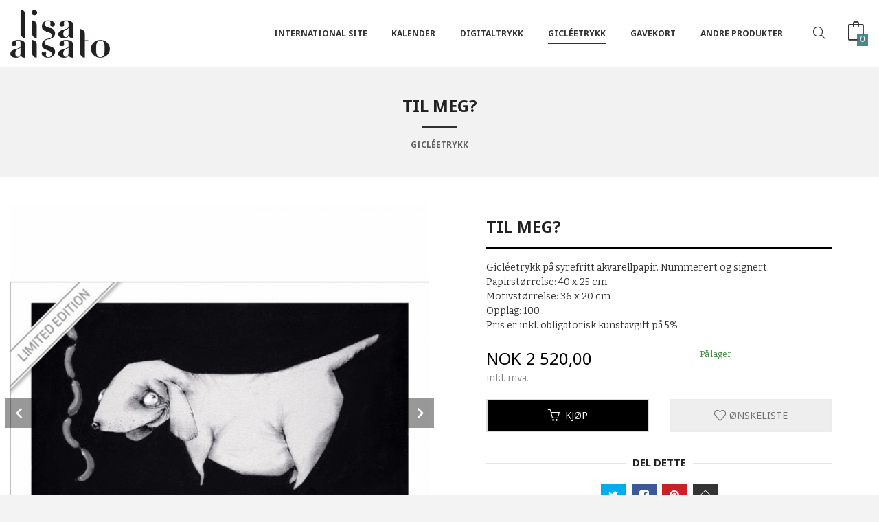

--- FILE ---
content_type: text/html
request_url: https://salg.aisato.no/produkt/gicleetrykk/til-meg
body_size: 14128
content:
<!DOCTYPE html>

<!--[if IE 7]>    <html class="lt-ie10 lt-ie9 lt-ie8 ie7 no-js flyout_menu" lang="no"> <![endif]-->
<!--[if IE 8]>    <html class="lt-ie10 lt-ie9 ie8 no-js flyout_menu" lang="no"> <![endif]-->
<!--[if IE 9]>    <html class="lt-ie10 ie9 no-js flyout_menu" lang="no"> <![endif]-->
<!--[if (gt IE 9)|!(IE)]><!--> <html class="no-js flyout_menu" lang="no"> <!--<![endif]-->

<head prefix="og: http://ogp.me/ns# fb: http://ogp.me/ns/fb# product: http://ogp.me/ns/product#">
    <meta http-equiv="Content-Type" content="text/html; charset=UTF-8">
    <meta http-equiv="X-UA-Compatible" content="IE=edge">
    
                    <title>Til meg? | Lisa Aisato - nettbutikk</title>
        

    <meta name="description" content="Gicléetrykk på syrefritt akvarellpapir. Nummerert og signert. Papirstørrelse: 40 x 25 cm. Motivstørrelse: 36 x 20 cm. Opplag: 100. Pris er inkl. obligatorisk kunstavgift på 5%.">

    <meta name="keywords" content="">

<meta name="csrf-token" content="sYSlqkezxp1hNrfiMQ6GA19Zv5Q4r5rK8tmorJu5">    <link rel="shortcut icon" href="/favicon.ico">
    <meta property="og:title" content="Til meg? | Lisa Aisato - nettbutikk">
<meta property="og:type" content="product">

<meta property="og:image" content="https://salg.aisato.no/assets/img/630/630/bilder_nettbutikk/e1542ac51ecf7b3e001e3b884e45fb28-image.jpeg">

    <meta property="og:image:width" content="630">
    <meta property="og:image:height" content="630">

<meta property="og:description" content="Gicléetrykk på syrefritt akvarellpapir. Nummerert og signert. Papirstørrelse: 40 x 25 cm. Motivstørrelse: 36 x 20 cm. Opplag: 100. Pris er inkl. obligatorisk kunstavgift på 5%.">


<meta property="product:price:amount" content="2520.00"> 
<meta property="product:price:currency" content="NOK">

    <meta property="product:category" content="Gicléetrykk">
    <meta property="product-category-link" content="https://salg.aisato.no/butikk/gicleetrykk">

<meta property="product:availability" content="instock">



<meta property="og:url" content="https://salg.aisato.no/produkt/gicleetrykk/til-meg">
<meta property="og:site_name" content="Lisa Aisato - nettbutikk">
<meta property="og:locale" content="nb_NO"><!-- Pioneer scripts & style -->
<meta name="viewport" content="width=device-width, initial-scale=1.0, minimum-scale=1">
<!-- Android Lollipop theme support: http://updates.html5rocks.com/2014/11/Support-for-theme-color-in-Chrome-39-for-Android -->
<meta name="theme-color" content="#000000">

<link href="/assets/themes/apex/css/apex.compiled.css?ver=1619509338" rel="preload" as="style">
<link href="/assets/themes/apex/css/apex.compiled.css?ver=1619509338" rel="stylesheet" type="text/css">


<script type="text/javascript" src="/assets/js/modernizr.min-dev.js"></script>
<script>
    window.FEATURES = (function() {
        var list = {"16":1,"24ai":1,"24chat":1,"24nb":1,"api":1,"barcode_order":1,"batch_process":1,"blog":1,"boxpacker":1,"criteo":1,"customer_stock_notification":1,"dhl":1,"discount":1,"discount_marketing_link":1,"dropshipping":1,"email_redesign":1,"facebook_dpa":1,"facebook_product_catalog":1,"fiken":1,"frontendfaq":1,"giftcard":1,"google_analytics_4":1,"google_shopping":1,"klarna_b2b":1,"localization":1,"logistra":1,"logistra_printers":1,"logistra_return_label":1,"mega_menu":1,"modal_cart":1,"modal_cart_free_shipping_reminder":1,"modal_cart_products":1,"newsletter":1,"om2_multihandling":1,"pickuppoints":1,"pickuppoints_custom":1,"popup_module":1,"printnode":1,"product_bundles":1,"product_image_slider":1,"product_management_2":1,"product_management_2_customize_layout":1,"reseller":1,"slider":1,"snapchat":1,"stock_reminders":1,"text":1,"thumb_attribute_connection":1,"tripletex":1,"two":1,"two_search_api":1,"update_price_on_attribute_change":1,"users":1,"vipps_express":1,"webshop":1};

        return {
            get: function(name) { return name in list; }
        };
    })();

    if (window.FEATURES.get('facebook_dpa')) {
                facebook_dpa_id = "";
            }

</script>

   

<script async src="https://client.24nettbutikk.chat/embed.js" data-chat-id=""></script><script>function chat(){(window.lvchtarr=window.lvchtarr||[]).push(arguments)}</script><script>chat('placement', 'bottom-right');</script><!-- Global site tag (gtag.js) - Google Analytics -->
<script type="text/plain" data-category="analytics" async src="https://www.googletagmanager.com/gtag/js?id=G-82S7M9N0KV"></script>
<script type="text/plain" data-category="analytics">
  window.dataLayer = window.dataLayer || [];
  function gtag(){dataLayer.push(arguments);}
  gtag('js', new Date());

    gtag('config', 'G-82S7M9N0KV', {
      theme: 'apex',
      activeCheckout: 'checkout'
  });
</script>

<script>
    class Item {
        product = {};

        constructor(product) {
            this.product = product;
        }

        #setItemVariant() {
            this.product.item_variant = Array.from(document.querySelectorAll('div.product__attribute'))
                ?.reduce((previousValue, currentValue, currentIndex, array) => {
                    let selectOptions = Array.from(currentValue.children[1].children[0].children);

                    if (!selectOptions.some(option => option.tagName === 'OPTGROUP')) {
                        let attribute = currentValue.children[0].children[0].innerHTML;
                        let value = selectOptions.find(attributeValue => attributeValue.selected).innerHTML;

                        return previousValue += `${attribute}: ${value}${array.length && currentIndex !== array.length - 1 ? ', ' : ''}`;
                    }
                }, '');
        }

        #attachEventListeners() {
            document.querySelectorAll('select.js-attribute').forEach(selector => selector.addEventListener('change', () => this.#setItemVariant()));

            const buyProductButton = document.querySelector('button.js-product__buy-button');

            if (buyProductButton) {
                buyProductButton.addEventListener('click', () => {
                    gtag('event', 'add_to_cart', {
                        currency: 'NOK',
                        value: this.product.value,
                        items: [{ ...this.product, quantity: parseInt(document.getElementById('buy_count').value) }]
                    });
                });
            }

            const buyBundleButton = document.querySelector('button.js-bundle__buy-button');

            if (buyBundleButton) {
                buyBundleButton.addEventListener('click', () => {
                    gtag('event', 'add_to_cart', {
                        currency: 'NOK',
                        value: this.product.value,
                        items: [this.product]
                    });
                });
            }

            const wishListButton = document.querySelector('.product__wishlist-button:not(.disabled)');

            if (wishListButton) {
                wishListButton.addEventListener('click', () => {
                    gtag('event', 'add_to_wishlist', {
                        currency: 'NOK',
                        value: this.product.value,
                        items: [{ ...this.product, quantity: parseInt(document.getElementById('buy_count').value) }],
                    });
                });
            }
        }

        async initialize() {
            await this.#setItemVariant();
            this.#attachEventListeners();

            gtag('event', 'view_item', {
                currency: 'NOK',
                value: this.product.value,
                items: [this.product]
            });
        }
    }
</script>
<!-- Google Analytics -->
<script type="text/plain" data-category="analytics">

    (function (i, s, o, g, r, a, m) {
        i['GoogleAnalyticsObject'] = r;
        i[r] = i[r] || function () {
            (i[r].q = i[r].q || []).push(arguments)
        }, i[r].l = 1 * new Date();
        a = s.createElement(o),
            m = s.getElementsByTagName(o)[0];
        a.async = 1;
        a.src = g;
        m.parentNode.insertBefore(a, m)
    })(window, document, 'script', '//www.google-analytics.com/analytics.js', 'ga');

        ga('create', 'UA-77034811-1', 'auto');
        
    ga('create', 'UA-24343184-8', 'auto', '24nb');

        ga('24nb.send', 'pageview');

    
        ga('send', 'pageview');

    
    
</script>
<div id="sincos-sc"></div>

<script>
    window.SERVER_DATA={"checkoutUrl":"checkout","cartFullHeight":1,"languageId":"1","currency":"NOK","usesFreeShippingReminder":false,"freeShippingCutoff":"2000","useProductUpSell":true,"googleAnalytics4Enabled":false};
</script>
<script src="/js/slider-cart.js?v=92f548de5fc28f3f8f7079c8ad30e93f" type="text/javascript"></script>
<meta name="facebook-domain-verification" content="bu355r7fpsyo0fnmd7z3ccgtnx26g7" />

<style>
.inputfelt_sokproduktmarg {
    width: 80% !important; // Hotfix
}
.shop-features {
    display: none;
}
.ikonergrid {
    max-width: 800px;
    margin-left: auto;
    margin-right: auto;
    padding-bottom: 3%;
    padding-top: 3%;
    text-align: center;
}
.search-box .search-box__submit {
    width: 15%;
    float: left;
    padding: 0;
    /* margin: 0 0 2.75rem 5%; */
    border: 0;
    line-height: 2.57143rem;
}

.checkout--kco__wrapper .addon_buttons a.edit_step.open_modal_button:first-child { display: none; }
</style>
<link rel="stylesheet" href="/css/cookie_consent.css">
<script defer src="/js/cookie_consent.js"></script>
<script>
    window.dataLayer = window.dataLayer || [];
    function gtag(){dataLayer.push(arguments);}

    // Set default consent to 'denied' as a placeholder
    // Determine actual values based on your own requirements
    gtag('consent', 'default', {
        'ad_storage': 'denied',
        'ad_user_data': 'denied',
        'ad_personalization': 'denied',
        'analytics_storage': 'denied',
        'url_passthrough': 'denied'
    });

</script>

<script>

    window.addEventListener('load', function(){

        CookieConsent.run({
            cookie: {
                name: 'cookie_consent_cookie',
                domain: window.location.hostname,
                path: '/',
                expiresAfterDays: 30,
                sameSite: 'Lax'
            },
            disablePageInteraction: true,
            guiOptions: {
                consentModal: {
                    layout: 'box inline',
                    position: 'middle center',
                    equalWeightButtons: false,
                }
            },
            categories: {
                necessary: {
                    enabled: true,
                    readonly: true,
                },
                analytics: {},
                targeting: {}
            },
            language: {
                default: 'no',
                translations: {
                    no: {
                        consentModal: {
                            title: 'Vi bruker cookies!',
                            description: '<p>Vi benytter første- og tredjeparts cookies (informasjonskapsler).</p><br><br><p>Cookies bruker til: </p><br><ul style="padding-left:3px;"><li>Nødvendige funksjoner på nettsiden</li><li>Analyse og statistikk</li><li>Markedsføring som kan brukes for personlig tilpasning av annonser</li></ul><br><p>Velg “Godta alle” om du aksepterer vår bruk av cookie. Hvis du ønsker å endre på cookie-innstillingene, velg “La meg velge selv”.</p><br><p>Les mer om vår Cookie policy <a href="/side/cookies">her.</a></p>',
                            acceptAllBtn: 'Godta alle',
                            acceptNecessaryBtn: 'Godta kun nødvendige',
                            showPreferencesBtn: 'La meg velge selv',
                        },
                        preferencesModal: {
                            title: 'Innstillinger',
                            acceptAllBtn: 'Godta alle',
                            acceptNecessaryBtn: 'Godta kun nødvendige',
                            savePreferencesBtn: 'Lagre og godta innstillinger',
                            closeIconLabel: 'Lukk',
                            sections: [
                                {
                                    title: 'Bruk av cookies 📢',
                                    description: 'Vi bruker cookies for å sikre deg en optimal opplevelse i nettbutikken vår. Noen cookies er påkrevd for at nettbutikken skal fungere. Les mer om vår <a href="/side/sikkerhet_og_personvern" class="cc-link">personvernerklæring</a>.'
                                },
                                {
                                    title: 'Helt nødvendige cookies',
                                    description: 'Cookies som er helt nødvendig for at nettbutikken skal fungere. Man får ikke handlet i nettbutikken uten disse.',
                                },
                                {
                                    title: 'Cookies rundt analyse og oppsamling av statistikk',
                                    description: 'Cookie som lagrer anonym statistikk av besøkende i nettbutikken. Disse brukes av nettbutikkeier for å lære seg mer om hvem publikummet sitt er.',
                                    linkedCategory: 'analytics'
                                },
                                {
                                    title: 'Cookies rundt markedsføring og retargeting',
                                    description: 'Cookies som samler informasjon om din bruk av nettsiden slik at markedsføring kan tilpasses deg.',
                                    linkedCategory: 'targeting'
                                },
                                {
                                    title: 'Mer informasjon',
                                    description: 'Ved spørsmål om vår policy rundt cookies og dine valg, ta gjerne kontakt med oss på <a href="mailto:sales@lisaaisato.com">sales@lisaaisato.com</a>.'
                                }
                            ]
                        }
                    }
                }
            }
        });
    });
</script>

<script type="text/plain" data-category="targeting">
    window.dataLayer = window.dataLayer || [];
    function gtag(){ dataLayer.push(arguments); }
    gtag('consent', 'update', {
        'ad_storage': 'granted',
        'ad_user_data': 'granted',
        'ad_personalization': 'granted'
    });
</script>

<script type="text/plain" data-category="analytics">
    window.dataLayer = window.dataLayer || [];
    function gtag(){ dataLayer.push(arguments); }
    gtag('consent', 'update', {
        'analytics_storage': 'granted',
        'url_passthrough': 'granted'
    });
</script>

        </head>

<body class="">

    <a href="#main-content" class="sr-only">Gå til innholdet</a>


<div id="outer-wrap">
    <div id="inner-wrap" class="not-frontpage">
        
        <header class="navigation-bg sticky-nav-header hide-for-print" id="page-header">

    <div class="row hide-for-large-up" id="logo-row">

                    <div class="small-3 columns">
                <a id="nav-open-btn" href="#nav"><i class="icon-menu icon-large"></i><span class="nav-open-text"> Meny</span></a>
            </div>

            <div class="small-6 columns" id="logo-wrapper">
                <div id="logo" class="logo-wrapper">
    <a href="https://salg.aisato.no/" class="hide-on-print neutral-link logo-link">

        
            <span class="vertical-pos-helper"></span><img src="/bilder_diverse/365f627cc6c7d7372cb24afe01ff0d50365f627cc6c7d7372cb24afe01ff0d50-image.png" alt="Her kan du kjøpe kunsttrykk av Lisa Aisatos illustrasjoner fra bøker, Dagbladet Magasinet og annet." class="logo-img">

        
    </a>
</div>
            </div>

            <div class="small-3 columns" id="cart-wrapper">
                <!-- spacer for the cart button -->
            </div>
        
    </div>

    
</header>

<nav id="nav" class="navigation-bg main-nav nav-offcanvas js-arrow-key-nav hide-for-print" role="navigation">
    <div class="block row">
        <h2 class="block-title">Produkter</h2>

        <div id="logo-wrapper-large" class="large-2 columns show-for-large-up">
            <div id="logo" class="logo-wrapper">
    <a href="https://salg.aisato.no/" class="hide-on-print neutral-link logo-link">

        
            <span class="vertical-pos-helper"></span><img src="/bilder_diverse/365f627cc6c7d7372cb24afe01ff0d50365f627cc6c7d7372cb24afe01ff0d50-image.png" alt="Her kan du kjøpe kunsttrykk av Lisa Aisatos illustrasjoner fra bøker, Dagbladet Magasinet og annet." class="logo-img">

        
    </a>
</div>
        </div>

        <div class="large-9 columns">

            <ul id="main-menu" class="sm main-nav__list level-0" data-mer="Mer">
<li class="main-nav__item level-0"><a class="main-nav__frontpage-link" href="https://salg.aisato.no">Forside</a></li><li class="main-nav__item level-0"><a href="https://lisaaisato.com/" target="_self" />International site</a></li><li class="main-nav__item level-0"><a href="/butikk/kalender" >Kalender</a></li><li class="main-nav__item level-0"><a href="/butikk/digitaltrykk" >Digitaltrykk</a></li><li class="main-nav__item current level-0"><a href="/butikk/gicleetrykk" >Gicléetrykk</a></li><li class="main-nav__item level-0"><a href="/butikk/annet" >Gavekort</a></li><li class="main-nav__item level-0"><a href="/butikk/andre-produkter" >Andre produkter</a></li></ul>
            
            <div class="header-search-wrapper">
                <form action="https://salg.aisato.no/search" accept-charset="UTF-8" method="get" class="search-box__container" autocomplete="off">    
<input type="text" name="q" value="" id="search-box__input--small" tabindex="0" maxlength="80" class="inputfelt_sokproduktmarg search-box__input" placeholder="søkeord"  />
    <input type="submit" name="submit" class="button small primary-color-bg search-box__submit" value="Søk">
    <label for="search-box__input--small" class="search-box__label"><i class="icon-search icon-large"></i></label>
    <div class="js-product-search-results product-search-results is-hidden">
        <p class="js-product-search__no-hits product-search__no-hits is-hidden">Ingen treff</p>
        <div class="js-product-search__container product-search__container is-hidden"></div>
        <p class="js-product-search__extra-hits product-search__extra-hits is-hidden">
            <a href="#" class="themed-nav">&hellip;vis flere treff (<span class="js-product-search__num-extra-hits"></span>)</a>
        </p>
    </div>
                   
</form>            </div>

        </div>

        <div class="large-1 columns show-for-large-up">
                            <a href="/search" class="search-link js-class-toggler" data-toggle-selector="body" data-toggle-class="search-toggled"><i class="icon-search icon-large"></i></a>
                    </div>
    </div>

    <a class="main-nav__close-btn" id="nav-close-btn" href="#top">Lukk <i class="icon-chevron-right icon-large"></i></a>
</nav>

<div class="cart-and-checkout right ">
    <a href="https://salg.aisato.no/kasse" class="neutral-link cart-button cart-button--empty">
        <i class="icon-shopping-cart cart-button__icon icon-large"></i><span class="cart-button__text">Handlevogn</span>
        <span class="cart-button__quantity">0</span>
        <span class="cart-button__sum">0,00</span>
        <span class="cart-button__currency">NOK</span>
    </a>

    <a href="https://salg.aisato.no/kasse" class="button show-for-medium-up checkout-button call-to-action-color-bg">Kasse <i class="icon-chevron-right cart-icon icon-large"></i></a>
</div>                <div class="header-bg">
        
<div class="row">
    <div class="columns page-title__wrapper">

        
        <h1 class="page-title">Til meg?</h1>

        
                    <ul class="breadcrumbs" itemscope itemtype="http://schema.org/BreadcrumbList">
                                                                                                            <li itemprop="itemListElement" itemscope itemtype="http://schema.org/ListItem">
                        <a itemtype="http://schema.org/Thing" itemprop="item" href="/butikk/gicleetrykk" class="neutral-link"><span itemprop="name">Gicléetrykk</span></a>
                        <meta itemprop="position" content="1" />
                    </li>
                                                                            <li itemprop="itemListElement" itemscope itemtype="http://schema.org/ListItem">
                        <a itemtype="http://schema.org/Thing" itemprop="item" href="#" class="neutral-link"><span itemprop="name">Til meg?</span></a>
                        <meta itemprop="position" content="2" />
                    </li>
                
                <meta itemprop="numberOfItems" content="2" class="hide">
                <meta itemprop="itemListOrder" content="Ascending" class="hide">
            </ul>
        
    </div>
</div>
    </div>

<div id="main" class="content-bg main-content">
    <div class="row main-content-container">

        <div class="columns">
            <div id="main-content" itemscope itemtype="http://schema.org/Product" tabindex="-1">

                                
                

<article class="product">

    <div class="row">

        <form action="https://salg.aisato.no/handlevogn/leggtil" method="post" accept-charset="utf-8" class="product__form"><input type="hidden" name="_token" value="sYSlqkezxp1hNrfiMQ6GA19Zv5Q4r5rK8tmorJu5">        
<input type="hidden" name="id" value="1440" />
        
<input type="hidden" name="path" value="produkt/gicleetrykk/til-meg" />

            <div class="product__images invisible small-12 medium-6 large-6 small-centered medium-uncentered columns">
                <div class="product__main-images">
    <ul class="js-fancybox-gallery js-product-image-slider">
                    <li>
                <a class="fancybox product__main-images__link readon-icon__wrapper bx-slide"
                data-fancybox-group="prod_gallery"
                href="/assets/img/1024/1024/bilder_nettbutikk/e1542ac51ecf7b3e001e3b884e45fb28-image.jpeg"
                target="_blank"
                title=""
                tabindex="-1">
                    <img src="/assets/img/640/640/bilder_nettbutikk/e1542ac51ecf7b3e001e3b884e45fb28-image.jpeg" alt="" title="">
                    <div class="readon-icon__container">
                        <span class="vertical-pos-helper"></span><i class="icon-search readon-icon"></i>
                    </div>
                </a>
            </li>
                    <li>
                <a class="fancybox product__main-images__link readon-icon__wrapper bx-slide"
                data-fancybox-group="prod_gallery"
                href="/assets/img/1024/1024/bilder_nettbutikk/72ab6beec445d9d6149c566aa80dc657-image.jpeg"
                target="_blank"
                title=""
                tabindex="-1">
                    <img src="/assets/img/640/640/bilder_nettbutikk/72ab6beec445d9d6149c566aa80dc657-image.jpeg" alt="" title="">
                    <div class="readon-icon__container">
                        <span class="vertical-pos-helper"></span><i class="icon-search readon-icon"></i>
                    </div>
                </a>
            </li>
            </ul>
</div>

    <div class="row hide-for-print">
        <div class="product__imagegallery__wrapper small-12 small-centered medium-uncentered columns">
            <ul class="product__imagegallery" id="js-product-image-slider-thumbs">
                                    <li class="product__imagegallery__imagewrap">
                        <a class="th" data-slide-index="0" href="">
                            <span class="vertical-pos-helper"></span><img src="/assets/img/135/135/bilder_nettbutikk/e1542ac51ecf7b3e001e3b884e45fb28-image.jpeg" alt="Til meg? thumbnail">
                                                    </a>
                    </li>
                                    <li class="product__imagegallery__imagewrap">
                        <a class="th" data-slide-index="1" href="">
                            <span class="vertical-pos-helper"></span><img src="/assets/img/135/135/bilder_nettbutikk/72ab6beec445d9d6149c566aa80dc657-image.jpeg" alt="Til meg? thumbnail">
                                                    </a>
                    </li>
                            </ul>
        </div>
    </div>
            </div>

            <div class="product__info small-12 medium-6 large-6 small-centered medium-uncentered columns">

                <h1 itemprop="name" class="product__title">Til meg?</h1>

                <p class="product__ingress" itemprop="description">Gicléetrykk på syrefritt akvarellpapir. Nummerert og signert.<br/>
Papirstørrelse: 40 x 25 cm<br/>
Motivstørrelse: 36 x 20 cm<br/>
Opplag: 100<br/>
Pris er inkl. obligatorisk kunstavgift på 5%</p>

                <meta itemprop="brand" content="">
                                    <meta itemprop="image" content="https://salg.aisato.no/assets/img/630/630/bilder_nettbutikk/e1542ac51ecf7b3e001e3b884e45fb28-image.jpeg">
                                <meta itemprop="sku" content="1053">
                <meta itemprop="gtin14" content="">

                <div class="row">
                                            <div class="small-12 large-7 columns">
                            <div class="offers" itemprop="offers" itemscope itemtype="http://schema.org/Offer">

    
        <span class="price primary-color-big"><span id="product-1440-price" class="sr-only visuallyhidden">Pris</span><span class="currency">NOK</span><span class="price__display" aria-labelledby="product-1440-price">2&nbsp;520,00</span></span>

        
        
        
        <span class="vat-info">inkl. mva.</span>

        <meta itemprop="price" content="2520">
<meta itemprop="priceCurrency" content="NOK">
    
<span itemprop="priceSpecification" itemscope itemtype="http://www.schema.org/PriceSpecification">
    <meta itemprop="price" content="2520">
    <meta itemprop="priceCurrency" content="NOK">
    <meta itemprop="valueAddedTaxIncluded" content="true">
</span>

<!--<meta itemprop="priceValidUntil" content="">-->
<meta itemprop="url" content="https://salg.aisato.no/produkt/gicleetrykk/til-meg">
            <link itemprop="availability" href="http://schema.org/InStock">

<meta id="stock-status-1440" data-stock="2" data-session-stock="2" content="2">
    
</div>                        </div>
                                        <div class="small-12 large-5 columns">
                        <div class="product__stockstatus">

            <span class="product__stockstatus__number">
            På lager        </span><br>
    
    
</div>                    </div>
                </div>

                
                <div class="product__attributes">
                        
<input type="hidden" name="attributt[][0]" value="" />
                        <input type="hidden" class="product__quantity" data-product-id="1440" name="antall" value="1" id="buy_count">
                </div>

                    <input name="ekstra_velg" type="hidden" value='0'>
    <input name="ekstra_tekst" type="hidden" value=''>

                
                <div class="row">
                    <div class="columns small-6">
	        <button type="submit" name="button" class="button large expand product__buy-button js-product__buy-button" data-product-id="1440">
            <i class="icon-add-shopping-cart"></i>Kjøp        </button>
	</div>

                                            <div class="columns small-6 left hide-for-print">
    <a href="#" class="button large expand secondary product__wishlist-button disabled" data-success="Produktet ble lagt i ønskelisten" data-disabled-msg="Du må registrere deg eller logge inn for å bruke ønskelisten">
        <i class="icon-favorite"></i> Ønskeliste    </a>
</div>                                                        </div>

                
                </form>                                                
                
    <div class="social-buttons__headline-wrapper block__box__headline-wrapper">
        <h3 class="social-buttons__headline block__box__headline">Del dette</h3>
    </div>

    <ul class="social-buttons-list social-buttons-list--product">

                    <li class="social-button social-button--twitter">
                    <a href="https://twitter.com/intent/tweet?url=https%3A%2F%2Fsalg.aisato.no%2Fprodukt%2Fgicleetrykk%2Ftil-meg&amp;text=Til+meg%3F+%7C+Lisa+Aisato+-+nettbutikk" title="Del på Twitter" class="social-button__link" target="_blank">
                        <i class="icon-twitter"></i>
                    </a>
                </li>        
                    <li class="social-button social-button--facebook">
                    <a href="https://www.facebook.com/sharer/sharer.php?u=https%3A%2F%2Fsalg.aisato.no%2Fprodukt%2Fgicleetrykk%2Ftil-meg" title="Del på Facebook" class="social-button__link" target="_blank">
                        <i class="icon-facebook"></i>
                    </a>
                </li>        
        
                    <li class="social-button social-button--pinterest">
                    <a href="https://pinterest.com/pin/create/button/?url=https%3A%2F%2Fsalg.aisato.no%2Fprodukt%2Fgicleetrykk%2Ftil-meg&amp;media=https%3A%2F%2Fsalg.aisato.no%2Fassets%2Fimg%2F630%2F630%2Fbilder_nettbutikk%2Fe1542ac51ecf7b3e001e3b884e45fb28-image.jpeg&amp;description=Til+meg%3F+%7C+Lisa+Aisato+-+nettbutikk" title="Del på Pinterest" class="social-button__link" target="_blank">
                        <i class="icon-pinterest"></i>
                    </a>
                </li>        
                    <li class="social-button social-button--mail">
                    <a href="mailto:?subject=Til meg?&amp;body=Til meg?%0A%0AGicl&eacute;etrykk p&aring; syrefritt akvarellpapir. Nummerert og signert.&lt;br/&gt;
Papirst&oslash;rrelse: 40 x 25 cm&lt;br/&gt;
Motivst&oslash;rrelse: 36 x 20 cm&lt;br/&gt;
Opplag: 100&lt;br/&gt;
Pris er inkl. obligatorisk kunstavgift p&aring; 5%%0A%0ALes mer: https://salg.aisato.no/produkt/gicleetrykk/til-meg" title="Del på E-post" class="social-button__link" >
                        <i class="icon-mail"></i>
                    </a>
                </li>        
    </ul>
            </div>


        <div class="product__about small-12 large-6 small-centered medium-uncentered columns">
            <div id="product-tabs" class="js-tabs">
    
            <ul class="resp-tabs-list">
                            <li tabindex="0">Produktinfo</li>
                            <li tabindex="0">Innramming</li>
                            <li tabindex="0">Om giclée, DGA og teknikk</li>
                    </ul> 

        <div class="resp-tabs-container">
                            <div>
                    <p>Tittel:&nbsp;Til meg?<br />Teknikk:&nbsp;Akryl og blekk p&aring; lerret<br />Skriver:&nbsp;Epson SureColor SC-P10000<br />Papir: Hahnemühle William Turner 190 g/m2<br />Papirst&oslash;rrelse: 40 x 25 cm<br />Motivst&oslash;rrelse: 36 x 20 cm<br />Opplag: 100</p>
<p>Gicléetrykket er produsert etter anvisning og signert av Lisa Aisato. Motivet er trykket i begrenset opplag som gicléetrykk av arkiveringsstandard. Kunstneren forbeholder seg retten til å produsere og omsette plakater og andre, ikke arkivverdige reproduksjoner av samme motiv.&nbsp;</p>                                    </div>
                            <div>
                    <p>Vi anbefaler å få giclée/DGA-trykkene rammet inn hos en rammemaker.</p>
<p>Vi har dessverre ikke mulighet til å sende innrammede bilder.</p>                                    </div>
                            <div>
                    <p>DGA: Lisa Aisatos motiver er laget med en digital blandingsteknikk der mange av bildene starter på papir eller lerret for deretter å bli digitalisert og arbeidet videre med ved hjelp av en digital penn/pensel på tegnebrett. Denne teknikken for å arbeide fram motivene kan kalles digital grafikk, digital blandingsteknikk eller DGA (Digital Graphic Art).<br /><br />Giclée (Giclée Fine Art Print) er betegnelsen på hvordan selve trykket produseres. Gicléetrykk er en digital blekkutskrift av høy kvalitet for fremstilling av kunsttrykk. Giclée-metoden krever spesielle, avanserte printere og en kombinasjon av lysekte blekk og syrefritt papir som er garantert av produsenten til å være av arkiveringsstandard og ha en minimums arkivbestandighet på 60-100 år. Teknikken benyttes av en rekke fotografer og kunstnere bl.a. til fremstilling av digital grafikk i begrensede opplag.<br /><br />Tidligere merket Lisa de grafiske trykkene sine med “Giclée”. Fra 2019 har hun gått over til å merke med “DGA” fordi dette sier mer om hvordan motivene er laget. Utover den endrede merkingen er trykkene eksakt like. Lisas giclée/DGA er trykket på 190 grams Hahnemühle William Turner syrefritt akvarellpapir. Alle disse trykkene kommer i begrensede opplag og er nummerert og signert.</p>                                    </div>
                    </div>
    
</div>        </div>

    </div>

    <meta itemprop="url" content="https://salg.aisato.no/produkt/gicleetrykk/til-meg">

</article>

    <aside class="row">
        <section class="product__related-products small-12 small-centered medium-uncentered columns no-split-menu">
            <h3>Vi anbefaler også</h3>
            
<div class="row">
    <div class="columns">

        <section class="productlist equal-height-columns">
                            <h2 class="is-hidden">Gicléetrykk</h2>
                        
            <article class=" productlist__product equal-height-column buy-directly" id="product-1424" data-product-id="1424" itemscope itemtype="http://schema.org/Product">

    <a class="productlist__product-wrap neutral-link equal-height-column-innerwrap readon-icon__wrapper bordered bordered--all" href="/produkt/gicleetrykk/158-159">

        <meta itemprop="url" content="https://salg.aisato.no/produkt/gicleetrykk/158-159">
      
        <div class="equal-height-column__image">

                            <div class="equal-height-column__readon readon-icon__container">
                    <span class="vertical-pos-helper"></span>
                    <i class="icon-search readon-icon"></i>
                </div>
                <span class="vertical-pos-helper"></span><img loading="lazy" itemprop="image" src="/assets/img/450/450/bilder_nettbutikk/0c4ef96d06c2c6d9bdaa6c15be33c0f3-image.jpeg" alt="158, 159...">
                    </div>

        <h3 itemprop="name" class="productlist__product__headline">158, 159...</h3>

                           
        <div class="offers" itemprop="offers" itemscope itemtype="http://schema.org/Offer">

    
        <span class="price primary-color-big"><span id="product-1424-price" class="sr-only visuallyhidden">Pris</span><span class="currency">NOK</span><span class="price__display" aria-labelledby="product-1424-price">3&nbsp;255,00</span></span>

        
        
        
        <span class="vat-info">inkl. mva.</span>

        <meta itemprop="price" content="3255">
<meta itemprop="priceCurrency" content="NOK">
    
<span itemprop="priceSpecification" itemscope itemtype="http://www.schema.org/PriceSpecification">
    <meta itemprop="price" content="3255">
    <meta itemprop="priceCurrency" content="NOK">
    <meta itemprop="valueAddedTaxIncluded" content="true">
</span>

<!--<meta itemprop="priceValidUntil" content="">-->
<meta itemprop="url" content="https://salg.aisato.no/produkt/gicleetrykk/til-meg">
            <link itemprop="availability" href="http://schema.org/InStock">

<meta id="stock-status-1424" data-stock="2" data-session-stock="2" content="2">
    
</div>
        <div class="productlist__product__button-wrap button-buy">
            <span 
                class="button productlist__product__button js-product__buy-button"
                id="buy-button-1424"
                data-product-id="1424"
                data-strict-stock="">
                
                <i class="icon-add"></i>Kjøp            </span> 
        </div>

                    <p class="productlist__product__description hide" itemprop="description">Gicléetrykk på syrefritt akvarellpapir. Nummerert og signert.<br/>
Papirstørrelse: 40 x 42 cm<br/>
Motivstørrelse: 32,5 x 33 cm<br/>
Opplag: 100<br/>
Pris er inkl. obligatorisk kunstavgift på 5%</p>
        
    </a>

</article><article class=" productlist__product equal-height-column buy-directly" id="product-1422" data-product-id="1422" itemscope itemtype="http://schema.org/Product">

    <a class="productlist__product-wrap neutral-link equal-height-column-innerwrap readon-icon__wrapper bordered bordered--all" href="/produkt/gicleetrykk/astrid-lindgren-2">

        <meta itemprop="url" content="https://salg.aisato.no/produkt/gicleetrykk/astrid-lindgren-2">
      
        <div class="equal-height-column__image">

                            <div class="equal-height-column__readon readon-icon__container">
                    <span class="vertical-pos-helper"></span>
                    <i class="icon-search readon-icon"></i>
                </div>
                <span class="vertical-pos-helper"></span><img loading="lazy" itemprop="image" src="/assets/img/450/450/bilder_nettbutikk/d4054617d4059596d215d245a3d90335-image.jpeg" alt="Astrid Lindgren 2">
                    </div>

        <h3 itemprop="name" class="productlist__product__headline">Astrid Lindgren 2</h3>

                           
        <div class="offers" itemprop="offers" itemscope itemtype="http://schema.org/Offer">

    
        <span class="price primary-color-big"><span id="product-1422-price" class="sr-only visuallyhidden">Pris</span><span class="currency">NOK</span><span class="price__display" aria-labelledby="product-1422-price">3&nbsp;780,00</span></span>

        
        
        
        <span class="vat-info">inkl. mva.</span>

        <meta itemprop="price" content="3780">
<meta itemprop="priceCurrency" content="NOK">
    
<span itemprop="priceSpecification" itemscope itemtype="http://www.schema.org/PriceSpecification">
    <meta itemprop="price" content="3780">
    <meta itemprop="priceCurrency" content="NOK">
    <meta itemprop="valueAddedTaxIncluded" content="true">
</span>

<!--<meta itemprop="priceValidUntil" content="">-->
<meta itemprop="url" content="https://salg.aisato.no/produkt/gicleetrykk/til-meg">
            <link itemprop="availability" href="http://schema.org/InStock">

<meta id="stock-status-1422" data-stock="2" data-session-stock="2" content="2">
    
</div>
        <div class="productlist__product__button-wrap button-buy">
            <span 
                class="button productlist__product__button js-product__buy-button"
                id="buy-button-1422"
                data-product-id="1422"
                data-strict-stock="">
                
                <i class="icon-add"></i>Kjøp            </span> 
        </div>

                    <p class="productlist__product__description hide" itemprop="description">Gicléetrykk på syrefritt akvarellpapir. Nummerert og signert.<br/>
Papirstørrelse: 40 x 50 cm<br/>
Motivstørrelse: 36 x 44 cm<br/>
Opplag: 200<br/>
Pris er inkl. obligatorisk kunstavgift på 5%</p>
        
    </a>

</article><article class=" productlist__product equal-height-column buy-directly" id="product-1588" data-product-id="1588" itemscope itemtype="http://schema.org/Product">

    <a class="productlist__product-wrap neutral-link equal-height-column-innerwrap readon-icon__wrapper bordered bordered--all" href="/produkt/gicleetrykk/duett">

        <meta itemprop="url" content="https://salg.aisato.no/produkt/gicleetrykk/duett">
      
        <div class="equal-height-column__image">

                            <div class="equal-height-column__readon readon-icon__container">
                    <span class="vertical-pos-helper"></span>
                    <i class="icon-search readon-icon"></i>
                </div>
                <span class="vertical-pos-helper"></span><img loading="lazy" itemprop="image" src="/assets/img/450/450/bilder_nettbutikk/c35e73fceb1029263b3ba3d7043c3c98-image.jpeg" alt="Duett">
                    </div>

        <h3 itemprop="name" class="productlist__product__headline">Duett</h3>

                           
        <div class="offers" itemprop="offers" itemscope itemtype="http://schema.org/Offer">

    
        <span class="price primary-color-big"><span id="product-1588-price" class="sr-only visuallyhidden">Pris</span><span class="currency">NOK</span><span class="price__display" aria-labelledby="product-1588-price">3&nbsp;780,00</span></span>

        
        
        
        <span class="vat-info">inkl. mva.</span>

        <meta itemprop="price" content="3780">
<meta itemprop="priceCurrency" content="NOK">
    
<span itemprop="priceSpecification" itemscope itemtype="http://www.schema.org/PriceSpecification">
    <meta itemprop="price" content="3780">
    <meta itemprop="priceCurrency" content="NOK">
    <meta itemprop="valueAddedTaxIncluded" content="true">
</span>

<!--<meta itemprop="priceValidUntil" content="">-->
<meta itemprop="url" content="https://salg.aisato.no/produkt/gicleetrykk/til-meg">
            <link itemprop="availability" href="http://schema.org/InStock">

<meta id="stock-status-1588" data-stock="5" data-session-stock="5" content="5">
    
</div>
        <div class="productlist__product__button-wrap button-buy">
            <span 
                class="button productlist__product__button js-product__buy-button"
                id="buy-button-1588"
                data-product-id="1588"
                data-strict-stock="">
                
                <i class="icon-add"></i>Kjøp            </span> 
        </div>

                    <p class="productlist__product__description hide" itemprop="description">Gicléetrykk på syrefritt akvarellpapir. Nummerert og signert.<br/>
Papirstørrelse: 40 x 50 cm<br/>
Motivstørrelse: 36 x 45 cm<br/>
Opplag: 300<br/>
Pris er inkl. obligatorisk kunstavgift på 5%</p>
        
    </a>

</article><article class=" productlist__product equal-height-column buy-directly" id="product-1613" data-product-id="1613" itemscope itemtype="http://schema.org/Product">

    <a class="productlist__product-wrap neutral-link equal-height-column-innerwrap readon-icon__wrapper bordered bordered--all" href="/produkt/gicleetrykk/rod-rytter">

        <meta itemprop="url" content="https://salg.aisato.no/produkt/gicleetrykk/rod-rytter">
      
        <div class="equal-height-column__image">

                            <div class="equal-height-column__readon readon-icon__container">
                    <span class="vertical-pos-helper"></span>
                    <i class="icon-search readon-icon"></i>
                </div>
                <span class="vertical-pos-helper"></span><img loading="lazy" itemprop="image" src="/assets/img/450/450/bilder_nettbutikk/4a4142efcf17ab0478ad05ed938358b5-image.jpeg" alt="Rød rytter">
                    </div>

        <h3 itemprop="name" class="productlist__product__headline">Rød rytter</h3>

                           
        <div class="offers" itemprop="offers" itemscope itemtype="http://schema.org/Offer">

    
        <span class="price primary-color-big"><span id="product-1613-price" class="sr-only visuallyhidden">Pris</span><span class="currency">NOK</span><span class="price__display" aria-labelledby="product-1613-price">4&nbsp;515,00</span></span>

        
        
        
        <span class="vat-info">inkl. mva.</span>

        <meta itemprop="price" content="4515">
<meta itemprop="priceCurrency" content="NOK">
    
<span itemprop="priceSpecification" itemscope itemtype="http://www.schema.org/PriceSpecification">
    <meta itemprop="price" content="4515">
    <meta itemprop="priceCurrency" content="NOK">
    <meta itemprop="valueAddedTaxIncluded" content="true">
</span>

<!--<meta itemprop="priceValidUntil" content="">-->
<meta itemprop="url" content="https://salg.aisato.no/produkt/gicleetrykk/til-meg">
            <link itemprop="availability" href="http://schema.org/InStock">

<meta id="stock-status-1613" data-stock="4" data-session-stock="4" content="4">
    
</div>
        <div class="productlist__product__button-wrap button-buy">
            <span 
                class="button productlist__product__button js-product__buy-button"
                id="buy-button-1613"
                data-product-id="1613"
                data-strict-stock="">
                
                <i class="icon-add"></i>Kjøp            </span> 
        </div>

                    <p class="productlist__product__description hide" itemprop="description">Gicléetrykk på syrefritt akvarellpapir. Nummerert og signert.<br/>
Papirstørrelse: 60 x 50 cm<br/>
Motivstørrelse: 55 x 44 cm<br/>
Opplag: 300<br/>
Pris er inkl. obligatorisk kunstavgift på 5%</p>
        
    </a>

</article>
        </section>

        
    </div>
</div>        </section>
    </aside>


<script>

</script>
            </div>
        </div>

    </div>

    </div>        
        
    <div id="footer" class="footer-bg">

        <div class="bordered bordered--top" id="footer__wrapper">
        
            <div class="row hide-for-print" id="footer__blocks-wrapper">
                <div class="columns small-12 medium-6 large-3 footer-block">
                    <div class="block" id="block-footer0">
                        <div class="block__box bordered block__box--contact-info">
                            <div class="block__box__headline-wrapper">
                                <h3 class="block__box__headline js-toggle-visibility" data-toggle="#js-box-contact_info-contents" data-toggle-toggler-class="primary-color-bg">Lisa Aisato</h3>
                            </div>
                            
                            <div class="block__box__content" id="js-box-contact_info-contents">
                                <dl class="company-contact-info">
                                    <dt>Adresse:</dt>
                                    <dd>Under Kollen 1A, 1680 Skjærhalden</dd>

                                    <dt>Telefon:</dt>
                                    <dd><a href="tel:95709999">95 70 99 99</a></dd>

                                    <dt>E-post:</dt>
                                    <dd><a href="mailto:sales@lisaaisato.com">sales@lisaaisato.com</a></dd>

                                    <dt>Foretaksregisteret:</dt>
                                    <dd>991605061</dd>
                                </dl>
                                
                                <div class="footer-social-links">
                                        <ul class="social-buttons-list links__list">
        
                    <li class="social-button social-button--facebook links__list__item">
                <a href="http://www.facebook.com/lisaaisato" class="social-button__link" target="_blank"><i class="icon-facebook"></i></a>
            </li>
                    <li class="social-button social-button--instagram links__list__item">
                <a href="http://instagram.com/lisaaisato" class="social-button__link" target="_blank"><i class="icon-instagram"></i></a>
            </li>
                    <li class="social-button social-button--twitter links__list__item">
                <a href="https://twitter.com/Lisaaisato" class="social-button__link" target="_blank"><i class="icon-twitter"></i></a>
            </li>
        
    </ul>
                                </div>
                            </div>
                        </div>
                    </div>
                </div>

                <div class="columns small-12 medium-6 large-3 footer-block">
                    <div class="block" id="block-footer1">
            <div class="block__box bordered block__box--about_menu">
    <div class="block__box__headline-wrapper">
        <h3 class="block__box__headline js-toggle-visibility" data-toggle="#js-box-15-contents">Om butikken</h3>
    </div>
    <div class="block__box__content" id="js-box-15-contents">
        <ul>
                            <li class=" ">
            <a href="/" class=" neutral-link">Forside</a>
        </li>
                            <li class=" ">
            <a href="/kunde" class=" neutral-link">Bli kunde</a>
        </li>
                            <li class=" ">
            <a href="/sider/om-lisa-aisato" class=" neutral-link">Om Lisa Aisato</a>
        </li>
                            <li class=" ">
            <a href="/sider/galleri" class=" neutral-link">Galleri</a>
        </li>
                            <li class=" ">
            <a href="/sider/kundeservice" class=" neutral-link">Kundeservice</a>
        </li>
                            <li class=" ">
            <a href="/sider/in-english" class=" neutral-link">In English</a>
        </li>
                            <li class=" ">
            <a href="/gavekort" class=" neutral-link">Gavekort</a>
        </li>
                            <li class=" login_btn">
            <a href="/kunde/logginn" class="login_btn neutral-link">Logg inn</a>
        </li>
                            <li class=" login_btn is-hidden">
            <a href="/kunde/loggut" class="login_btn is-hidden neutral-link">Logg ut</a>
        </li>
                            <li class=" ">
            <a href="/side/kontakt_oss" class=" neutral-link">Kontakt oss</a>
        </li>
    </ul>    </div>
</div>    </div>                </div>

                <div class="columns small-12 medium-6 large-3 footer-block">
                    <div class="block" id="block-footer2">
            <div class="block__box bordered block__box--categories">
    <div class="block__box__headline-wrapper">
        <h3 class="block__box__headline js-toggle-visibility" data-toggle="#js-box-1-contents">Kategorier</h3>
    </div>
    <div class="block__box__content" id="js-box-1-contents">
        <ul id="block-product-cats" class="toggle_panel flyout level-0" data-mer="Mer">
<li class="block-nav__item neutral-link level-0"><a href="https://lisaaisato.com/" target="_self" />International site</a></li><li class="block-nav__item neutral-link level-0"><a href="/butikk/kalender" >Kalender</a></li><li class="block-nav__item neutral-link level-0"><a href="/butikk/digitaltrykk" >Digitaltrykk</a></li><li class="block-nav__item neutral-link current level-0"><a href="/butikk/gicleetrykk" >Gicléetrykk</a></li><li class="block-nav__item neutral-link level-0"><a href="/butikk/annet" >Gavekort</a></li><li class="block-nav__item neutral-link level-0"><a href="/butikk/andre-produkter" >Andre produkter</a></li></ul>
    </div>
</div>    </div>                </div>

                <div class="columns small-12 medium-6 large-3 footer-block">
                    <div class="block" id="block-footer3">
            <div class="block__box bordered block__box--banners">
    <div class="block__box__headline-wrapper">
        <h3 class="block__box__headline js-toggle-visibility" data-toggle="#js-box-24-contents">Klarna dark</h3>
    </div>
    <div class="block__box__content" id="js-box-24-contents">
        <div class="klarna_brand_assets">
    <img src="https://cdn.klarna.com/1.0/shared/image/generic/badge/nb_no/checkout/short-blue.png?width=312">
</div>
    </div>
</div>    </div>                </div>
            </div>

        </div>

    </div>
        <div id="end" class="end-bg">
    <div class="row">
        
                    <div class="columns hide-for-print">
                <div class="footer__info-links">
                    <ul class="footer__links text-center">
            <li><a href="/side/fraktbetingelser" target="_self">Frakt</a></li>
            <li><a href="/side/kjopsbetingelser" target="_self">Kjøpsbetingelser</a></li>
            <li><a href="/side/sikkerhet_og_personvern" target="_self">Sikkerhet og personvern</a></li>
            <li><a href="/nyhetsbrev" target="_self">Nyhetsbrev</a></li>
    </ul>                </div>
            </div>
        
        <div class="columns hide-for-print medium-10 medium-push-1 large-6 large-push-0 xlarge-5">
            <div class="footer__cookie_notice subtle">
                Vår nettbutikk bruker cookies slik at du får en bedre kjøpsopplevelse og vi kan yte deg bedre service. Vi bruker cookies hovedsaklig til å lagre innloggingsdetaljer og huske hva du har puttet i handlekurven din. Fortsett å bruke siden som normalt om du godtar dette. <a href="https://salg.aisato.no/side/cookies">Les mer</a>
                eller <a id="cookie_settings_button" onClick="javascript:window.initCookieConsent().showSettings()">endre innstillinger for cookies.</a>
            </div>
        </div>

                    <div class="columns hide-on-print">
                <div class="footer__made-by subtle">
                    Powered by <a href="https://www.24nettbutikk.no/?utm_campaign=Store%20referrals&utm_source=Storefront%20footer%20link&utm_medium=link&utm_content=footer" target="_blank" rel="nofollow">24Nettbutikk</a>
                </div>
            </div>
        
            </div>
</div>



<dl class="iconized-list organization-info hide" itemscope itemtype="http://schema.org/Store">
    <meta itemprop="name" content="Lisa Aisato">
    <meta itemprop="url" content="https://salg.aisato.no">
    <meta itemprop="logo" content="https://salg.aisato.no/bilder_diverse/365f627cc6c7d7372cb24afe01ff0d50365f627cc6c7d7372cb24afe01ff0d50-image.png"><meta itemprop="image" content="https://salg.aisato.no/bilder_diverse/365f627cc6c7d7372cb24afe01ff0d50365f627cc6c7d7372cb24afe01ff0d50-image.png"><meta itemprop="alternateName" content="Lisa Aisato">
    <dt class="iconized-list__header icon-place">Adresse</dt>
    <dd class="iconized-list__content" itemprop="address" itemscope itemtype="http://schema.org/PostalAddress">
        <span itemprop="streetAddress">Under Kollen 1A</span>,
        <span itemprop="postalCode">1680</span>
        <span itemprop="addressLocality">Skjærhalden</span>
    </dd>

    <dt class="iconized-list__header icon-call">Telefon</dt>
    <dd class="iconized-list__content" itemprop="telephone">95 70 99 99</dd>

    <dt class="iconized-list__header icon-mail">E-postadresse</dt>
    <dd class="iconized-list__content" itemprop="email">sales@lisaaisato.com</dd>

            <dt class="iconized-list__header icon-stockexchange">Foretaksregisteret</dt>
        <dd class="iconized-list__content" itemprop="vatID">991605061</dd>
    
    <dt class="hide">Theme primary color</dt>
    <dd class="hide" itemprop="additionalProperty" itemscope itemtype="http://schema.org/PropertyValue">
        <meta itemprop="name" content="primaryColor">
        <meta itemprop="value" content="#000000">
    </dd>

    <dt class="hide">Logo background color</dt>
    <dd class="hide" itemprop="additionalProperty" itemscope itemtype="http://schema.org/PropertyValue">
        <meta itemprop="name" content="logoBackground">
        <meta itemprop="value" content="#F2F2F2">
    </dd>

    <dt class="hide">Shop open for business</dt>
    <dd class="hide" itemprop="additionalProperty" itemscope itemtype="http://schema.org/PropertyValue">
        <meta itemprop="name" content="webshopOpen">
        <meta itemprop="value" content="true">
    </dd>

    <dd class="hide" itemprop="additionalProperty" itemscope itemtype="http://schema.org/PropertyValue">
        <meta itemprop="name" content="id">
        <meta itemprop="value" content="dM9RJBeyNWBkpaL3">
    </dd>

    <dd class="hide" itemprop="additionalProperty" itemscope itemtype="http://schema.org/PropertyValue">
        <meta itemprop="name" content="checksum">
        <meta itemprop="value" content="4d14dd4b68dd7e63df2a13080540ff869761404e">
    </dd>

        </dl>
    </div>
</div>

<div data-notify="container" class="alert-box alert-box--withclose alert-box--withfooter alert-{0}" id="cart-notify" role="alert" aria-live="assertive" tabindex="-1">
    <span data-notify="icon" class="alert-box__icon"></span>
    <span data-notify="title" class="alert-box__title">{1}</span>
    <span data-notify="message" class="alert-box__message">Produktet ble lagt i handlevognen</span>
    <div class="progress alert-box__progressbar" data-notify="progressbar"><div class="progress-bar progress-bar-{0}" role="progressbar" aria-valuenow="0" aria-valuemin="0" aria-valuemax="100" style="width: 0%;"></div></div>
    <div class="alert-box__footer">
        <a href="https://salg.aisato.no/kasse" class="right">Kasse <i class="cart__icon-procede icon-chevron-right icon-medium"></i></a>
    </div>
    <a href="{3}" target="{4}" data-notify="url" rel="nofollow"></a>
    <a href="#" class="close alert-close" data-notify="dismiss">&times;</a>
</div>


<script type="text/javascript" src="/assets/js/vendor.js?m=1753796911"></script>
<script type="text/javascript" src="/assets/js/theme.js?m=1753796911"></script>


<script type="text/javascript">
    if (sincos.jsEnabled) {
        $('a[href$="/kasse"]').not('.kasse_override').attr('href','/checkout');
    }
</script>
<script type="text/javascript" src="/assets/js/apex.ui.js?m=1753796911"></script>

<script>
	var main_contents = $('#main');
	var main_contents_container = $('.main-content-container');
	var cart_button = $('.cart-and-checkout');
	var main_contents_width = null;
	var main_contents_container_width = null;

	$(window).on('resize', sincos.functions.debounce(function() {
		cart_button.fadeIn('slow');
		main_contents_width = main_contents.width();
		main_contents_container_width = parseInt(main_contents_container.css('max-width'), 10);

		if (main_contents_width > main_contents_container_width) {
			cart_button.css('right', (main_contents_width - main_contents_container_width)/2 + 20);
		} else {
			cart_button.css('right', 20);
		}
	}, 250)).resize();

</script><script type="text/javascript">
    if (location.pathname.indexOf('/produkt/') > -1) {
        $('select.js-attribute').change(function () {
            const selectedAttributePrices = $('select.js-attribute option:selected').map(function () {
                return parseFloat(this.dataset.price)
            }).get();

            updateProductPrice(selectedAttributePrices);
        });

        $('select[name="attributt"]').change(function () {
            const selectedStockAttributePrices = $('select[name="attributt"] option:selected').map(function () {
                const selectedStockAttributeParentPrice = this.parentElement.label;

                return stringToNumber(selectedStockAttributeParentPrice) + stringToNumber(this.text);
            }).get();

            updateProductPrice(selectedStockAttributePrices);
        });
    } else {
        $('select.js_attr_price').change(function () {
            const product = $(this).parents('div.columns').first();

            const selectedAttributePrices = $(product).find('option:selected').map(function () {
                return parseFloat(this.getAttribute('price'));
            }).get();

            updateProductPrice(selectedAttributePrices, product);
        });

        $('select[name="attributt"]').change(function () {
            const product = $(this).parents('div.columns').first();

            const selectedStockAttributePrices = $(product).find('option:selected').map(function () {
                const selectedStockAttributeParentPrice = this.parentElement.label;

                return stringToNumber(selectedStockAttributeParentPrice) + stringToNumber(this.text);
            }).get();

            updateProductPrice(selectedStockAttributePrices, product);
        });
    }

    const updateProductPrice = (attributePrices, bundleProduct) => {
        if (bundleProduct) {
            const productBasePrice = parseFloat($(bundleProduct).find('meta[itemprop="price"]').attr('content'));
            const totalSum = reducer(attributePrices, productBasePrice);

            $(bundleProduct).find('span.price__display').text(insertDecimal(totalSum < 0 ? 0 : totalSum));
        } else {
            const productBasePrice = parseFloat($('meta[itemprop="price"]').attr('content'));
            const totalSum = reducer(attributePrices, productBasePrice);

            $('article.product span.price__display').text(insertDecimal(totalSum < 0 ? 0 : totalSum));
        }
    };

    const reducer = (attributePrices, productBasePrice) => attributePrices.reduce((accumulator, currentValue) => accumulator + currentValue, productBasePrice);

    const stringToNumber = priceString => {
        let isPlus = priceString.match(/\s\+\s[0-9]/);
        let isMinus = priceString.match(/\s\-\s[0-9]/);

        switch (isPlus || isMinus) {
            case isPlus:
                isPlus = priceString.lastIndexOf('+');
                return Number(formatString(priceString.slice(isPlus)));
            case isMinus:
                isMinus = priceString.lastIndexOf('-');
                return -Math.abs(Number(formatString(priceString.slice(isMinus))))
        }
    };

    const formatString = priceString => priceString.slice(2)
            .replace(',', '.')
            .replace(/\s/g, '');

    const insertDecimal = priceString => {
        priceString = priceString.toFixed(2).replace('.', ',');

        if (priceString.length > 6) {
            const thpos = -6;
            const strNum = priceString.slice(0, priceString.length+thpos);
            const strgspace = (' ' + priceString.slice(thpos));
            priceString = strNum + strgspace;
        }

        return priceString;
    }
</script>

<script type="text/javascript" >
    $.ajaxSetup({
        headers: {
            'X-CSRF-TOKEN': $('meta[name="csrf-token"]').attr('content')
        }
    });
</script>

<script>
$('div.checkout-kco__address-form>div:nth-child(3)').remove();
$('ul.footer__links>li:nth-child(4)>a').remove();
</script>
<script>
    const sincosProduct = {"id":"1440","title":"Til meg?","price":2520,"type":"product","sku":"1053"};
    const sincosListData = {"id":"188","title":"Gicléetrykk","type":"category"};

    const viewProductEvent = new CustomEvent(
        'viewProductEvent',
        {
            detail: {
                product: {
                    ...sincosProduct,
                    listData: sincosListData,
                },
                currency: 'NOK'
            }
        }
    );

    const productBuyButton = document.querySelector('button.js-product__buy-button');

    if (productBuyButton) {
        productBuyButton.addEventListener('click', () => {
            const addToCartEvent = new CustomEvent(
                'addToCartEvent',
                {
                    detail: {
                        products: [
                            {
                                ...sincosProduct,
                                quantity: parseInt(document.getElementById('buy_count').value)
                            }
                        ],
                        currency: 'NOK'
                    }
                }
            );

            document.dispatchEvent(addToCartEvent);
        });
    }

    const bundleBuyButton = document.querySelector('button.js-bundle__buy-button');

    if (bundleBuyButton) {
        bundleBuyButton.addEventListener('click', () => {
            const addToCartEvent = new CustomEvent(
                'addToCartEvent',
                {
                    detail: {
                        products: [
                            {
                                ...sincosProduct,
                                quantity: 1
                            }
                        ],
                        currency: 'NOK'
                    }
                }
            );

            document.dispatchEvent(addToCartEvent);
        });
    }

    document.dispatchEvent(viewProductEvent);
</script>
</body>

</html>
